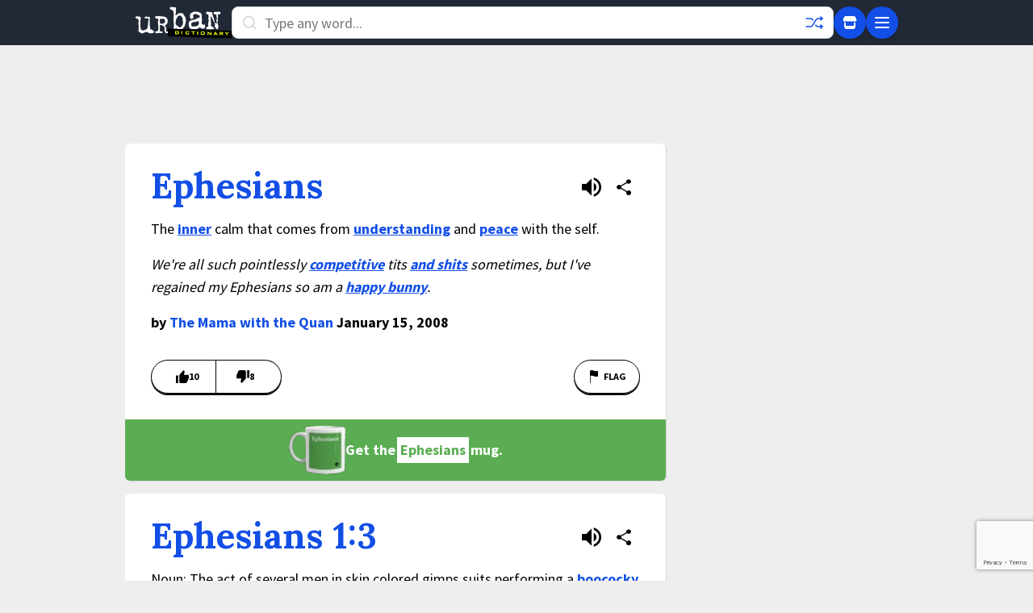

--- FILE ---
content_type: text/html; charset=utf-8
request_url: https://www.google.com/recaptcha/enterprise/anchor?ar=1&k=6Ld5tgYsAAAAAJbQ7kZJJ83v681QB5eCKA2rxyEP&co=aHR0cHM6Ly93d3cudXJiYW5kaWN0aW9uYXJ5LmNvbTo0NDM.&hl=en&v=PoyoqOPhxBO7pBk68S4YbpHZ&size=invisible&anchor-ms=20000&execute-ms=30000&cb=x0k40aeg0ms0
body_size: 50017
content:
<!DOCTYPE HTML><html dir="ltr" lang="en"><head><meta http-equiv="Content-Type" content="text/html; charset=UTF-8">
<meta http-equiv="X-UA-Compatible" content="IE=edge">
<title>reCAPTCHA</title>
<style type="text/css">
/* cyrillic-ext */
@font-face {
  font-family: 'Roboto';
  font-style: normal;
  font-weight: 400;
  font-stretch: 100%;
  src: url(//fonts.gstatic.com/s/roboto/v48/KFO7CnqEu92Fr1ME7kSn66aGLdTylUAMa3GUBHMdazTgWw.woff2) format('woff2');
  unicode-range: U+0460-052F, U+1C80-1C8A, U+20B4, U+2DE0-2DFF, U+A640-A69F, U+FE2E-FE2F;
}
/* cyrillic */
@font-face {
  font-family: 'Roboto';
  font-style: normal;
  font-weight: 400;
  font-stretch: 100%;
  src: url(//fonts.gstatic.com/s/roboto/v48/KFO7CnqEu92Fr1ME7kSn66aGLdTylUAMa3iUBHMdazTgWw.woff2) format('woff2');
  unicode-range: U+0301, U+0400-045F, U+0490-0491, U+04B0-04B1, U+2116;
}
/* greek-ext */
@font-face {
  font-family: 'Roboto';
  font-style: normal;
  font-weight: 400;
  font-stretch: 100%;
  src: url(//fonts.gstatic.com/s/roboto/v48/KFO7CnqEu92Fr1ME7kSn66aGLdTylUAMa3CUBHMdazTgWw.woff2) format('woff2');
  unicode-range: U+1F00-1FFF;
}
/* greek */
@font-face {
  font-family: 'Roboto';
  font-style: normal;
  font-weight: 400;
  font-stretch: 100%;
  src: url(//fonts.gstatic.com/s/roboto/v48/KFO7CnqEu92Fr1ME7kSn66aGLdTylUAMa3-UBHMdazTgWw.woff2) format('woff2');
  unicode-range: U+0370-0377, U+037A-037F, U+0384-038A, U+038C, U+038E-03A1, U+03A3-03FF;
}
/* math */
@font-face {
  font-family: 'Roboto';
  font-style: normal;
  font-weight: 400;
  font-stretch: 100%;
  src: url(//fonts.gstatic.com/s/roboto/v48/KFO7CnqEu92Fr1ME7kSn66aGLdTylUAMawCUBHMdazTgWw.woff2) format('woff2');
  unicode-range: U+0302-0303, U+0305, U+0307-0308, U+0310, U+0312, U+0315, U+031A, U+0326-0327, U+032C, U+032F-0330, U+0332-0333, U+0338, U+033A, U+0346, U+034D, U+0391-03A1, U+03A3-03A9, U+03B1-03C9, U+03D1, U+03D5-03D6, U+03F0-03F1, U+03F4-03F5, U+2016-2017, U+2034-2038, U+203C, U+2040, U+2043, U+2047, U+2050, U+2057, U+205F, U+2070-2071, U+2074-208E, U+2090-209C, U+20D0-20DC, U+20E1, U+20E5-20EF, U+2100-2112, U+2114-2115, U+2117-2121, U+2123-214F, U+2190, U+2192, U+2194-21AE, U+21B0-21E5, U+21F1-21F2, U+21F4-2211, U+2213-2214, U+2216-22FF, U+2308-230B, U+2310, U+2319, U+231C-2321, U+2336-237A, U+237C, U+2395, U+239B-23B7, U+23D0, U+23DC-23E1, U+2474-2475, U+25AF, U+25B3, U+25B7, U+25BD, U+25C1, U+25CA, U+25CC, U+25FB, U+266D-266F, U+27C0-27FF, U+2900-2AFF, U+2B0E-2B11, U+2B30-2B4C, U+2BFE, U+3030, U+FF5B, U+FF5D, U+1D400-1D7FF, U+1EE00-1EEFF;
}
/* symbols */
@font-face {
  font-family: 'Roboto';
  font-style: normal;
  font-weight: 400;
  font-stretch: 100%;
  src: url(//fonts.gstatic.com/s/roboto/v48/KFO7CnqEu92Fr1ME7kSn66aGLdTylUAMaxKUBHMdazTgWw.woff2) format('woff2');
  unicode-range: U+0001-000C, U+000E-001F, U+007F-009F, U+20DD-20E0, U+20E2-20E4, U+2150-218F, U+2190, U+2192, U+2194-2199, U+21AF, U+21E6-21F0, U+21F3, U+2218-2219, U+2299, U+22C4-22C6, U+2300-243F, U+2440-244A, U+2460-24FF, U+25A0-27BF, U+2800-28FF, U+2921-2922, U+2981, U+29BF, U+29EB, U+2B00-2BFF, U+4DC0-4DFF, U+FFF9-FFFB, U+10140-1018E, U+10190-1019C, U+101A0, U+101D0-101FD, U+102E0-102FB, U+10E60-10E7E, U+1D2C0-1D2D3, U+1D2E0-1D37F, U+1F000-1F0FF, U+1F100-1F1AD, U+1F1E6-1F1FF, U+1F30D-1F30F, U+1F315, U+1F31C, U+1F31E, U+1F320-1F32C, U+1F336, U+1F378, U+1F37D, U+1F382, U+1F393-1F39F, U+1F3A7-1F3A8, U+1F3AC-1F3AF, U+1F3C2, U+1F3C4-1F3C6, U+1F3CA-1F3CE, U+1F3D4-1F3E0, U+1F3ED, U+1F3F1-1F3F3, U+1F3F5-1F3F7, U+1F408, U+1F415, U+1F41F, U+1F426, U+1F43F, U+1F441-1F442, U+1F444, U+1F446-1F449, U+1F44C-1F44E, U+1F453, U+1F46A, U+1F47D, U+1F4A3, U+1F4B0, U+1F4B3, U+1F4B9, U+1F4BB, U+1F4BF, U+1F4C8-1F4CB, U+1F4D6, U+1F4DA, U+1F4DF, U+1F4E3-1F4E6, U+1F4EA-1F4ED, U+1F4F7, U+1F4F9-1F4FB, U+1F4FD-1F4FE, U+1F503, U+1F507-1F50B, U+1F50D, U+1F512-1F513, U+1F53E-1F54A, U+1F54F-1F5FA, U+1F610, U+1F650-1F67F, U+1F687, U+1F68D, U+1F691, U+1F694, U+1F698, U+1F6AD, U+1F6B2, U+1F6B9-1F6BA, U+1F6BC, U+1F6C6-1F6CF, U+1F6D3-1F6D7, U+1F6E0-1F6EA, U+1F6F0-1F6F3, U+1F6F7-1F6FC, U+1F700-1F7FF, U+1F800-1F80B, U+1F810-1F847, U+1F850-1F859, U+1F860-1F887, U+1F890-1F8AD, U+1F8B0-1F8BB, U+1F8C0-1F8C1, U+1F900-1F90B, U+1F93B, U+1F946, U+1F984, U+1F996, U+1F9E9, U+1FA00-1FA6F, U+1FA70-1FA7C, U+1FA80-1FA89, U+1FA8F-1FAC6, U+1FACE-1FADC, U+1FADF-1FAE9, U+1FAF0-1FAF8, U+1FB00-1FBFF;
}
/* vietnamese */
@font-face {
  font-family: 'Roboto';
  font-style: normal;
  font-weight: 400;
  font-stretch: 100%;
  src: url(//fonts.gstatic.com/s/roboto/v48/KFO7CnqEu92Fr1ME7kSn66aGLdTylUAMa3OUBHMdazTgWw.woff2) format('woff2');
  unicode-range: U+0102-0103, U+0110-0111, U+0128-0129, U+0168-0169, U+01A0-01A1, U+01AF-01B0, U+0300-0301, U+0303-0304, U+0308-0309, U+0323, U+0329, U+1EA0-1EF9, U+20AB;
}
/* latin-ext */
@font-face {
  font-family: 'Roboto';
  font-style: normal;
  font-weight: 400;
  font-stretch: 100%;
  src: url(//fonts.gstatic.com/s/roboto/v48/KFO7CnqEu92Fr1ME7kSn66aGLdTylUAMa3KUBHMdazTgWw.woff2) format('woff2');
  unicode-range: U+0100-02BA, U+02BD-02C5, U+02C7-02CC, U+02CE-02D7, U+02DD-02FF, U+0304, U+0308, U+0329, U+1D00-1DBF, U+1E00-1E9F, U+1EF2-1EFF, U+2020, U+20A0-20AB, U+20AD-20C0, U+2113, U+2C60-2C7F, U+A720-A7FF;
}
/* latin */
@font-face {
  font-family: 'Roboto';
  font-style: normal;
  font-weight: 400;
  font-stretch: 100%;
  src: url(//fonts.gstatic.com/s/roboto/v48/KFO7CnqEu92Fr1ME7kSn66aGLdTylUAMa3yUBHMdazQ.woff2) format('woff2');
  unicode-range: U+0000-00FF, U+0131, U+0152-0153, U+02BB-02BC, U+02C6, U+02DA, U+02DC, U+0304, U+0308, U+0329, U+2000-206F, U+20AC, U+2122, U+2191, U+2193, U+2212, U+2215, U+FEFF, U+FFFD;
}
/* cyrillic-ext */
@font-face {
  font-family: 'Roboto';
  font-style: normal;
  font-weight: 500;
  font-stretch: 100%;
  src: url(//fonts.gstatic.com/s/roboto/v48/KFO7CnqEu92Fr1ME7kSn66aGLdTylUAMa3GUBHMdazTgWw.woff2) format('woff2');
  unicode-range: U+0460-052F, U+1C80-1C8A, U+20B4, U+2DE0-2DFF, U+A640-A69F, U+FE2E-FE2F;
}
/* cyrillic */
@font-face {
  font-family: 'Roboto';
  font-style: normal;
  font-weight: 500;
  font-stretch: 100%;
  src: url(//fonts.gstatic.com/s/roboto/v48/KFO7CnqEu92Fr1ME7kSn66aGLdTylUAMa3iUBHMdazTgWw.woff2) format('woff2');
  unicode-range: U+0301, U+0400-045F, U+0490-0491, U+04B0-04B1, U+2116;
}
/* greek-ext */
@font-face {
  font-family: 'Roboto';
  font-style: normal;
  font-weight: 500;
  font-stretch: 100%;
  src: url(//fonts.gstatic.com/s/roboto/v48/KFO7CnqEu92Fr1ME7kSn66aGLdTylUAMa3CUBHMdazTgWw.woff2) format('woff2');
  unicode-range: U+1F00-1FFF;
}
/* greek */
@font-face {
  font-family: 'Roboto';
  font-style: normal;
  font-weight: 500;
  font-stretch: 100%;
  src: url(//fonts.gstatic.com/s/roboto/v48/KFO7CnqEu92Fr1ME7kSn66aGLdTylUAMa3-UBHMdazTgWw.woff2) format('woff2');
  unicode-range: U+0370-0377, U+037A-037F, U+0384-038A, U+038C, U+038E-03A1, U+03A3-03FF;
}
/* math */
@font-face {
  font-family: 'Roboto';
  font-style: normal;
  font-weight: 500;
  font-stretch: 100%;
  src: url(//fonts.gstatic.com/s/roboto/v48/KFO7CnqEu92Fr1ME7kSn66aGLdTylUAMawCUBHMdazTgWw.woff2) format('woff2');
  unicode-range: U+0302-0303, U+0305, U+0307-0308, U+0310, U+0312, U+0315, U+031A, U+0326-0327, U+032C, U+032F-0330, U+0332-0333, U+0338, U+033A, U+0346, U+034D, U+0391-03A1, U+03A3-03A9, U+03B1-03C9, U+03D1, U+03D5-03D6, U+03F0-03F1, U+03F4-03F5, U+2016-2017, U+2034-2038, U+203C, U+2040, U+2043, U+2047, U+2050, U+2057, U+205F, U+2070-2071, U+2074-208E, U+2090-209C, U+20D0-20DC, U+20E1, U+20E5-20EF, U+2100-2112, U+2114-2115, U+2117-2121, U+2123-214F, U+2190, U+2192, U+2194-21AE, U+21B0-21E5, U+21F1-21F2, U+21F4-2211, U+2213-2214, U+2216-22FF, U+2308-230B, U+2310, U+2319, U+231C-2321, U+2336-237A, U+237C, U+2395, U+239B-23B7, U+23D0, U+23DC-23E1, U+2474-2475, U+25AF, U+25B3, U+25B7, U+25BD, U+25C1, U+25CA, U+25CC, U+25FB, U+266D-266F, U+27C0-27FF, U+2900-2AFF, U+2B0E-2B11, U+2B30-2B4C, U+2BFE, U+3030, U+FF5B, U+FF5D, U+1D400-1D7FF, U+1EE00-1EEFF;
}
/* symbols */
@font-face {
  font-family: 'Roboto';
  font-style: normal;
  font-weight: 500;
  font-stretch: 100%;
  src: url(//fonts.gstatic.com/s/roboto/v48/KFO7CnqEu92Fr1ME7kSn66aGLdTylUAMaxKUBHMdazTgWw.woff2) format('woff2');
  unicode-range: U+0001-000C, U+000E-001F, U+007F-009F, U+20DD-20E0, U+20E2-20E4, U+2150-218F, U+2190, U+2192, U+2194-2199, U+21AF, U+21E6-21F0, U+21F3, U+2218-2219, U+2299, U+22C4-22C6, U+2300-243F, U+2440-244A, U+2460-24FF, U+25A0-27BF, U+2800-28FF, U+2921-2922, U+2981, U+29BF, U+29EB, U+2B00-2BFF, U+4DC0-4DFF, U+FFF9-FFFB, U+10140-1018E, U+10190-1019C, U+101A0, U+101D0-101FD, U+102E0-102FB, U+10E60-10E7E, U+1D2C0-1D2D3, U+1D2E0-1D37F, U+1F000-1F0FF, U+1F100-1F1AD, U+1F1E6-1F1FF, U+1F30D-1F30F, U+1F315, U+1F31C, U+1F31E, U+1F320-1F32C, U+1F336, U+1F378, U+1F37D, U+1F382, U+1F393-1F39F, U+1F3A7-1F3A8, U+1F3AC-1F3AF, U+1F3C2, U+1F3C4-1F3C6, U+1F3CA-1F3CE, U+1F3D4-1F3E0, U+1F3ED, U+1F3F1-1F3F3, U+1F3F5-1F3F7, U+1F408, U+1F415, U+1F41F, U+1F426, U+1F43F, U+1F441-1F442, U+1F444, U+1F446-1F449, U+1F44C-1F44E, U+1F453, U+1F46A, U+1F47D, U+1F4A3, U+1F4B0, U+1F4B3, U+1F4B9, U+1F4BB, U+1F4BF, U+1F4C8-1F4CB, U+1F4D6, U+1F4DA, U+1F4DF, U+1F4E3-1F4E6, U+1F4EA-1F4ED, U+1F4F7, U+1F4F9-1F4FB, U+1F4FD-1F4FE, U+1F503, U+1F507-1F50B, U+1F50D, U+1F512-1F513, U+1F53E-1F54A, U+1F54F-1F5FA, U+1F610, U+1F650-1F67F, U+1F687, U+1F68D, U+1F691, U+1F694, U+1F698, U+1F6AD, U+1F6B2, U+1F6B9-1F6BA, U+1F6BC, U+1F6C6-1F6CF, U+1F6D3-1F6D7, U+1F6E0-1F6EA, U+1F6F0-1F6F3, U+1F6F7-1F6FC, U+1F700-1F7FF, U+1F800-1F80B, U+1F810-1F847, U+1F850-1F859, U+1F860-1F887, U+1F890-1F8AD, U+1F8B0-1F8BB, U+1F8C0-1F8C1, U+1F900-1F90B, U+1F93B, U+1F946, U+1F984, U+1F996, U+1F9E9, U+1FA00-1FA6F, U+1FA70-1FA7C, U+1FA80-1FA89, U+1FA8F-1FAC6, U+1FACE-1FADC, U+1FADF-1FAE9, U+1FAF0-1FAF8, U+1FB00-1FBFF;
}
/* vietnamese */
@font-face {
  font-family: 'Roboto';
  font-style: normal;
  font-weight: 500;
  font-stretch: 100%;
  src: url(//fonts.gstatic.com/s/roboto/v48/KFO7CnqEu92Fr1ME7kSn66aGLdTylUAMa3OUBHMdazTgWw.woff2) format('woff2');
  unicode-range: U+0102-0103, U+0110-0111, U+0128-0129, U+0168-0169, U+01A0-01A1, U+01AF-01B0, U+0300-0301, U+0303-0304, U+0308-0309, U+0323, U+0329, U+1EA0-1EF9, U+20AB;
}
/* latin-ext */
@font-face {
  font-family: 'Roboto';
  font-style: normal;
  font-weight: 500;
  font-stretch: 100%;
  src: url(//fonts.gstatic.com/s/roboto/v48/KFO7CnqEu92Fr1ME7kSn66aGLdTylUAMa3KUBHMdazTgWw.woff2) format('woff2');
  unicode-range: U+0100-02BA, U+02BD-02C5, U+02C7-02CC, U+02CE-02D7, U+02DD-02FF, U+0304, U+0308, U+0329, U+1D00-1DBF, U+1E00-1E9F, U+1EF2-1EFF, U+2020, U+20A0-20AB, U+20AD-20C0, U+2113, U+2C60-2C7F, U+A720-A7FF;
}
/* latin */
@font-face {
  font-family: 'Roboto';
  font-style: normal;
  font-weight: 500;
  font-stretch: 100%;
  src: url(//fonts.gstatic.com/s/roboto/v48/KFO7CnqEu92Fr1ME7kSn66aGLdTylUAMa3yUBHMdazQ.woff2) format('woff2');
  unicode-range: U+0000-00FF, U+0131, U+0152-0153, U+02BB-02BC, U+02C6, U+02DA, U+02DC, U+0304, U+0308, U+0329, U+2000-206F, U+20AC, U+2122, U+2191, U+2193, U+2212, U+2215, U+FEFF, U+FFFD;
}
/* cyrillic-ext */
@font-face {
  font-family: 'Roboto';
  font-style: normal;
  font-weight: 900;
  font-stretch: 100%;
  src: url(//fonts.gstatic.com/s/roboto/v48/KFO7CnqEu92Fr1ME7kSn66aGLdTylUAMa3GUBHMdazTgWw.woff2) format('woff2');
  unicode-range: U+0460-052F, U+1C80-1C8A, U+20B4, U+2DE0-2DFF, U+A640-A69F, U+FE2E-FE2F;
}
/* cyrillic */
@font-face {
  font-family: 'Roboto';
  font-style: normal;
  font-weight: 900;
  font-stretch: 100%;
  src: url(//fonts.gstatic.com/s/roboto/v48/KFO7CnqEu92Fr1ME7kSn66aGLdTylUAMa3iUBHMdazTgWw.woff2) format('woff2');
  unicode-range: U+0301, U+0400-045F, U+0490-0491, U+04B0-04B1, U+2116;
}
/* greek-ext */
@font-face {
  font-family: 'Roboto';
  font-style: normal;
  font-weight: 900;
  font-stretch: 100%;
  src: url(//fonts.gstatic.com/s/roboto/v48/KFO7CnqEu92Fr1ME7kSn66aGLdTylUAMa3CUBHMdazTgWw.woff2) format('woff2');
  unicode-range: U+1F00-1FFF;
}
/* greek */
@font-face {
  font-family: 'Roboto';
  font-style: normal;
  font-weight: 900;
  font-stretch: 100%;
  src: url(//fonts.gstatic.com/s/roboto/v48/KFO7CnqEu92Fr1ME7kSn66aGLdTylUAMa3-UBHMdazTgWw.woff2) format('woff2');
  unicode-range: U+0370-0377, U+037A-037F, U+0384-038A, U+038C, U+038E-03A1, U+03A3-03FF;
}
/* math */
@font-face {
  font-family: 'Roboto';
  font-style: normal;
  font-weight: 900;
  font-stretch: 100%;
  src: url(//fonts.gstatic.com/s/roboto/v48/KFO7CnqEu92Fr1ME7kSn66aGLdTylUAMawCUBHMdazTgWw.woff2) format('woff2');
  unicode-range: U+0302-0303, U+0305, U+0307-0308, U+0310, U+0312, U+0315, U+031A, U+0326-0327, U+032C, U+032F-0330, U+0332-0333, U+0338, U+033A, U+0346, U+034D, U+0391-03A1, U+03A3-03A9, U+03B1-03C9, U+03D1, U+03D5-03D6, U+03F0-03F1, U+03F4-03F5, U+2016-2017, U+2034-2038, U+203C, U+2040, U+2043, U+2047, U+2050, U+2057, U+205F, U+2070-2071, U+2074-208E, U+2090-209C, U+20D0-20DC, U+20E1, U+20E5-20EF, U+2100-2112, U+2114-2115, U+2117-2121, U+2123-214F, U+2190, U+2192, U+2194-21AE, U+21B0-21E5, U+21F1-21F2, U+21F4-2211, U+2213-2214, U+2216-22FF, U+2308-230B, U+2310, U+2319, U+231C-2321, U+2336-237A, U+237C, U+2395, U+239B-23B7, U+23D0, U+23DC-23E1, U+2474-2475, U+25AF, U+25B3, U+25B7, U+25BD, U+25C1, U+25CA, U+25CC, U+25FB, U+266D-266F, U+27C0-27FF, U+2900-2AFF, U+2B0E-2B11, U+2B30-2B4C, U+2BFE, U+3030, U+FF5B, U+FF5D, U+1D400-1D7FF, U+1EE00-1EEFF;
}
/* symbols */
@font-face {
  font-family: 'Roboto';
  font-style: normal;
  font-weight: 900;
  font-stretch: 100%;
  src: url(//fonts.gstatic.com/s/roboto/v48/KFO7CnqEu92Fr1ME7kSn66aGLdTylUAMaxKUBHMdazTgWw.woff2) format('woff2');
  unicode-range: U+0001-000C, U+000E-001F, U+007F-009F, U+20DD-20E0, U+20E2-20E4, U+2150-218F, U+2190, U+2192, U+2194-2199, U+21AF, U+21E6-21F0, U+21F3, U+2218-2219, U+2299, U+22C4-22C6, U+2300-243F, U+2440-244A, U+2460-24FF, U+25A0-27BF, U+2800-28FF, U+2921-2922, U+2981, U+29BF, U+29EB, U+2B00-2BFF, U+4DC0-4DFF, U+FFF9-FFFB, U+10140-1018E, U+10190-1019C, U+101A0, U+101D0-101FD, U+102E0-102FB, U+10E60-10E7E, U+1D2C0-1D2D3, U+1D2E0-1D37F, U+1F000-1F0FF, U+1F100-1F1AD, U+1F1E6-1F1FF, U+1F30D-1F30F, U+1F315, U+1F31C, U+1F31E, U+1F320-1F32C, U+1F336, U+1F378, U+1F37D, U+1F382, U+1F393-1F39F, U+1F3A7-1F3A8, U+1F3AC-1F3AF, U+1F3C2, U+1F3C4-1F3C6, U+1F3CA-1F3CE, U+1F3D4-1F3E0, U+1F3ED, U+1F3F1-1F3F3, U+1F3F5-1F3F7, U+1F408, U+1F415, U+1F41F, U+1F426, U+1F43F, U+1F441-1F442, U+1F444, U+1F446-1F449, U+1F44C-1F44E, U+1F453, U+1F46A, U+1F47D, U+1F4A3, U+1F4B0, U+1F4B3, U+1F4B9, U+1F4BB, U+1F4BF, U+1F4C8-1F4CB, U+1F4D6, U+1F4DA, U+1F4DF, U+1F4E3-1F4E6, U+1F4EA-1F4ED, U+1F4F7, U+1F4F9-1F4FB, U+1F4FD-1F4FE, U+1F503, U+1F507-1F50B, U+1F50D, U+1F512-1F513, U+1F53E-1F54A, U+1F54F-1F5FA, U+1F610, U+1F650-1F67F, U+1F687, U+1F68D, U+1F691, U+1F694, U+1F698, U+1F6AD, U+1F6B2, U+1F6B9-1F6BA, U+1F6BC, U+1F6C6-1F6CF, U+1F6D3-1F6D7, U+1F6E0-1F6EA, U+1F6F0-1F6F3, U+1F6F7-1F6FC, U+1F700-1F7FF, U+1F800-1F80B, U+1F810-1F847, U+1F850-1F859, U+1F860-1F887, U+1F890-1F8AD, U+1F8B0-1F8BB, U+1F8C0-1F8C1, U+1F900-1F90B, U+1F93B, U+1F946, U+1F984, U+1F996, U+1F9E9, U+1FA00-1FA6F, U+1FA70-1FA7C, U+1FA80-1FA89, U+1FA8F-1FAC6, U+1FACE-1FADC, U+1FADF-1FAE9, U+1FAF0-1FAF8, U+1FB00-1FBFF;
}
/* vietnamese */
@font-face {
  font-family: 'Roboto';
  font-style: normal;
  font-weight: 900;
  font-stretch: 100%;
  src: url(//fonts.gstatic.com/s/roboto/v48/KFO7CnqEu92Fr1ME7kSn66aGLdTylUAMa3OUBHMdazTgWw.woff2) format('woff2');
  unicode-range: U+0102-0103, U+0110-0111, U+0128-0129, U+0168-0169, U+01A0-01A1, U+01AF-01B0, U+0300-0301, U+0303-0304, U+0308-0309, U+0323, U+0329, U+1EA0-1EF9, U+20AB;
}
/* latin-ext */
@font-face {
  font-family: 'Roboto';
  font-style: normal;
  font-weight: 900;
  font-stretch: 100%;
  src: url(//fonts.gstatic.com/s/roboto/v48/KFO7CnqEu92Fr1ME7kSn66aGLdTylUAMa3KUBHMdazTgWw.woff2) format('woff2');
  unicode-range: U+0100-02BA, U+02BD-02C5, U+02C7-02CC, U+02CE-02D7, U+02DD-02FF, U+0304, U+0308, U+0329, U+1D00-1DBF, U+1E00-1E9F, U+1EF2-1EFF, U+2020, U+20A0-20AB, U+20AD-20C0, U+2113, U+2C60-2C7F, U+A720-A7FF;
}
/* latin */
@font-face {
  font-family: 'Roboto';
  font-style: normal;
  font-weight: 900;
  font-stretch: 100%;
  src: url(//fonts.gstatic.com/s/roboto/v48/KFO7CnqEu92Fr1ME7kSn66aGLdTylUAMa3yUBHMdazQ.woff2) format('woff2');
  unicode-range: U+0000-00FF, U+0131, U+0152-0153, U+02BB-02BC, U+02C6, U+02DA, U+02DC, U+0304, U+0308, U+0329, U+2000-206F, U+20AC, U+2122, U+2191, U+2193, U+2212, U+2215, U+FEFF, U+FFFD;
}

</style>
<link rel="stylesheet" type="text/css" href="https://www.gstatic.com/recaptcha/releases/PoyoqOPhxBO7pBk68S4YbpHZ/styles__ltr.css">
<script nonce="bp4ieU007Dc872UjDiNp3A" type="text/javascript">window['__recaptcha_api'] = 'https://www.google.com/recaptcha/enterprise/';</script>
<script type="text/javascript" src="https://www.gstatic.com/recaptcha/releases/PoyoqOPhxBO7pBk68S4YbpHZ/recaptcha__en.js" nonce="bp4ieU007Dc872UjDiNp3A">
      
    </script></head>
<body><div id="rc-anchor-alert" class="rc-anchor-alert"></div>
<input type="hidden" id="recaptcha-token" value="[base64]">
<script type="text/javascript" nonce="bp4ieU007Dc872UjDiNp3A">
      recaptcha.anchor.Main.init("[\x22ainput\x22,[\x22bgdata\x22,\x22\x22,\[base64]/[base64]/[base64]/ZyhXLGgpOnEoW04sMjEsbF0sVywwKSxoKSxmYWxzZSxmYWxzZSl9Y2F0Y2goayl7RygzNTgsVyk/[base64]/[base64]/[base64]/[base64]/[base64]/[base64]/[base64]/bmV3IEJbT10oRFswXSk6dz09Mj9uZXcgQltPXShEWzBdLERbMV0pOnc9PTM/bmV3IEJbT10oRFswXSxEWzFdLERbMl0pOnc9PTQ/[base64]/[base64]/[base64]/[base64]/[base64]\\u003d\x22,\[base64]\\u003d\x22,\x22I2BeHsOKMFHCkMKOwrTCvcO0YMKzwo7DhWPDtMKWwqPDp1lmw4rCoMKfIsOeFMOyRHRLLMK3YzVhNijCjGttw6BWGxlwBsOsw5/Dj0rDpUTDmMOpBsOWaMOJwoPCpMK9wpTCjjcAw5Juw60lc2kMwrbDm8K1J0YNRMONwopmX8K3woPCoz7DhsKmNsKnaMKydcKFScKVw6xzwqJdw6s7w74KwoIVaTHDuTPCk35+w649w54NIj/CmsKWwpzCvsOyKEDDuQvDrcKrwqjCuhlxw6rDicKZJcKNSMOgwpjDtWNEwqPCuAfDiMOcwoTCncKDIMKiMjYRw4DClFtGwpgZwqNIK2J8WGPDgMOVwoBRRwpFw7/CqDHDlCDDgSwoLkVIIxABwr9qw5fCusO1wqnCj8K7RsO7w4cVwoM7wqERwovDpsOZwpzDmcKFLsKZLR8lX1F+T8OUw4p7w6Miwr0kwqDCgwMKfFJZacKbD8KSbkzCjMOgVH50woXCv8OXwqLCoX/DhWfCucOvwovCtMKqw50vwp3DmsOqw4rCvgpSKMKewpHDs8K/w5IUZsOpw5PCo8O0wpAtK8OJAizCi0EiwqzCtcO1PEvDqDNGw6xLejpMR2bClMOUYRcTw4dTwo04YA5pekUTw5bDsMKMwoJhwpYpFUEfccKoGAh8DcKXwoPCgcKAVsOoccONw4TCpMKlKsOFAsKuw4I/wqowwovClsK3w6oAwqp6w5DDv8KdM8KPfsKlRzjDu8K5w7AhN2HCssOAOHPDvzbDiUbCuXwHSy/CpyrDqXddG0hpR8O9QMObw4JQOXXCqyBCF8KyTQJEwqsjw6jDqsKoFsKEwqzCosKLw4diw6hLAcKCJ23Ds8OcQcOcw4rDnxnCqMORwqMyOcOxCjrCvMO/PmhPOcOyw6rCoDjDncOUJlA8wpfDgnjCq8OYwoHDtcOrcTbDmcKzwrDCkU/CpFIiw7TDr8Knwq4sw40awo7CsMK9wrbDjWPDhMKdwrnDu2x1wol3w6Elw4jDnsKfTsK9w5E0LMO1QcKqXBzCqMKMwqQAw6nClTPCtzQiVh/CkAUFwqPDtA01UinCgSDCgcONWMKfwrMufBLDvcKTKmYAw67Cv8O6w6nCgMKkcMONwo9cOGfCncONYEAWw6rCinzCi8Kjw7zDh1jDl2HCpMKVVENWH8KJw6IMMlTDrcKdwqA/[base64]/PMKrwo7Dr8Onw4QlaMODwpovw6jCtilIwqoKw64pwo17VRPCmyB9w4k8VsOcZsKcdcKgw5NkLsKcRcKxw6rCpcO/acK7w7TCjxI/WDbCq2rDtiDCosKwwrN3woEPwrEvI8KHwppKw6ZREWTCp8OVwpXCnsOKwofDvsOUwq3DqUTCp8Kkw4Zkw4g2w5HDvnTCgQ/DkzgQY8OTw4tpwrXCjEbCuDPCtyMHAG7DqWDDjFQHw6M0QFrCh8Kvw7bDvMODwpBFOcOKdMOHIMObeMKTwqxnw6VqEsO4woAzwrfDhkokPsOvd8OOIsKAETPCoMKoBxnCqsKLwoLDvmzCo0UYa8OYwqLCsxowWS5VwoLClsO8wo4Ww7tDwqvClRVow7nDtcOdwoA3MG/DoMKVJWhdKn3CocKbw68Bw5tBIcK8Y1DCnGATZcKew5HDomNQOGYkw43CmzEpwqtyw5nCqV7DrG1TJ8Ksf3DCucKGwqkaYTnCpRHClRISwpfDscK6f8OJw4xXw73Ch8KkN1ItXcOnwrHCq8K7ScOqcTTDsXU/K8Kiw7DCiyBjw5Eswp8uSVDDkcOyChLCpnB4ccOfw6xfbFbCk3rDgcKew6fDjEjCuMKRw4pQwrvCnAZ0I30ZJmcww548w7DCuR7CklnDikB/w4JlJnASIBjDmMOHOcOxw6BUUQdJYRbDncKmYUpmQ3xybMOKdcKbLitJAwzCsMOOQMKjMXFGYw9QewsBwr/Dtz1nK8KTwqHCrw3CuigHw5ofw7YFGng+w7vDhnbCiFXDgsKJw49Dw5Ywc8OXw7sFwrXCusK3IkjChcOUcsKrasKPw4TCuMK0w4XDniTCsjsDDkTCvw9hWFTCg8Kiwo0pwrjDlcKxwqPDpAs5wrA/CQPDuA98w4HDh2DDikV7wp/[base64]/CnsOtwrvCoG/DnsO4w7bCiMKyTmNyazzCtBLCoMKvJTbDhm/DgSDDpsOvw594wr5ew4zCvsKUwoLCrsKNckbDtsKmw651KSoMwq09FMO1E8KLDsK7wqB7wpnDosOuw61+RMKiworDly0NwoTDpcOqdsKMwqgrSsOdQcKCIcOfS8Opw6zDnXzDj8KoG8K3Vz/CtCnDpXoAwq9Dw63CrlnCt3bCnMKxXcOffj3DncOVH8KTXMOUPSrCjsORwpPDmGF5KMOTNcOzw6HDsDPDscO/wrvCs8K1bcKJw7HClcOaw4TDsxAlPsKlXcO3KD48esOsehzDmx3DscKkd8OKYcKJwrvDk8K4CHbDicKMwqjCmGJcwqjCvxMUYMOOHBNjwrTCrTjDu8KPwqbDuMO4w617LsO/[base64]/[base64]/CqcOgGMK3F8O4w4QKw5g1wr/CpgNNesOawokDBsOaw5LCs8OqEcKrfTfCtsK+DyzCnsOuOMOtw4rCiGTDgMOOwo7Dph/DgCzCi0zCtAQXwqgiw6AWd8OewoM1WC5/wo7Dgi/DscOpTcKtWlTDrsK+w6vCnmYewoEHeMOpwrcdwoZcasKIBcO6w5F3LnFAFsOhw5xJbcKEw5jCgsO+NcK/BcOiwrbCmk13HyIKw7VxaX7Dux7DvHF6wozDvE56e8OGwprDt8OPwp9jw5/CnxIBOMOeDMK/wr51wq/Dj8OZwoPDoMKjw57CvcOsX2PDjl9+JcOGQA4kbsOJIsKRwqbDm8KyfgnCt1LDggHCmhhkwohPwowrI8ORw6rDlGEIY21fw540HBhDw5TCqG9ww70Fw5Yqwr5wK8OoWF4JwpLDt3/Ci8OtwrTCi8KKwpxXLhTCswMZw5HCtcKxwr8WwphEwqbCpX/Dm2HChMOlR8KPwq4LehwvJMOFfcOJMxBpIiBAX8OnScOqXsOxwoYHKiItwqXCj8O/[base64]/SAjDvcOfNcOUwr0ZHgw0wrfChEXDtAHCmMORXRHCpHlrwotLLMKPwrwew59sbcKhHcOfKztEPy8Twp88w4zDl0PDhncIwrjCqMKPSFxndMOawpLCt3caw5QXYMO8w7vCosK1wrXDrE/Cs0EYJAMDBMKaKMKnPcKTXcK4w7JRw7kLw5AwX8O5w5VPHsOMfldxWsKiwpIKw5XDhlEgf3xTw7Vbw6rCmSgIw4LDt8KebnAaXsOiQmXDsy/DssK+eMOOcGjDkG7DmcKyQsKzw7xCwpjCv8OVCGjDrsKtck5lw75qYgTCrk/DigTCg0bCj1U2w6k2w4AJw7hzwqghw7vCscO1SMOgTcKLwoTCtMOgwq9zIMOgHgDCscKgw6jCucONwqcZPGTCplbCr8O9GhsYw6fDqMKkFQ/ClgvCtARxw6HDuMOcWE8Tbk08w5sBw6LDsikEw6l0csKIwqA9w58fw6XCnCBuwr9MwoPDihRLMcKFCcOfBUDDqVpXcsOLwqR4wrjCoglIwqZ4wpMafcKbw6tkwofCoMKFwo4eY3vCvkvCh8OtZ1bCmMOsGV/Cv8KHwrQ7U0UPECJHw5YoRcKJQ2xUMCkqKsOrdsKQw4sQMhfCmzJFw5QJw4MHwrTCi27Cu8OGblskH8OgFllYPEvDvwlyKsKNw5sYY8K0ZkvCohkWBlXDo8O6w5bDgMK8w4rDqW3Ci8ONFh/DhsOzw4LDocOJw5d5CAQSw64ZP8ODwoxiw7EDNsKZKzvDhMK/w4jDoMKYwqDDujBWwpoJFMOiw43DgSrDlsO3CcOvwp9Aw4Ynw7p5wo8bY3PDi0Qnw48rScO6wpFmMMKebMOHLh1uw7LDmw7ClXzCgXbDqz/[base64]/DvVQCw5pRw4TDuDXCn3cUB8K9QHvDk8KNWFbDtAokccKVw4PCksKjVcKeZ3Nsw5B7GsKIw7jCocKvw77CvsKPXD89wrfCoHN+FsKww6/CmQESFSzDhMKywqEUw5LCm0FgGcK5wpDCjBfDjhRqwqzDk8Onw57ClcOMwqFxIMOKQmJJSMOnD3pxGCVAw4rDrR1DwqAXwoVRw5bCnwhQwp3Csx0rwrxfwrxlfgDCl8Kvwp1Cw5B8G0Jsw4B7w43CqcKdJShjVV/[base64]/VUrCrGXDg1pLwqbCucO0wqPCvy/[base64]/Dh8OAClprwp7CqkwcEcKdeMOpwqDCssOvw6fDmErCuMKDdWEkw4jDnArCu2/Dnm/DqcK9wrsGwoTCvcOHwolXaBxeAsObYFMOwpDChQx2QzdUasONacOQwr/[base64]/URcTw4gwCSLDu8KNwqMqFsOZw7zCn8OnVirDkMOsw7fCszjDisOkw7sZw6kSZ17CuMKtZcOsQSvCs8K/KX3CssOfwrloEDYHw6R3M0wqU8O4wqEiwp/Cq8OvwqZyeSzDnHgiw4oLw5IEw5daw7lMw4bDv8O+w7ADJMK8NxbCn8KSwo4/w5rCnVTCn8K/wqR/AjVHw4nCgcOow4RxO21Iw4nCoiTCnMOJeMOZw4HCl3sIwqt8w4FAwq7CosKywqZUR0HCk23DkwDCmMKFU8KfwoAYw47DpcOTF1vCrmDCiGrCk1nCjMOVUsOnRMOhdE7DksKVw4vCmsOyZsKqw7jDmcOeUMKIBMOnJ8OPw7ZOScOHGsK+w67ClsK7wowwwrZ2wpAPw54/wqjDisKcw7bCssKnTi8MZA1AQBBpw4Esw7jDt8OLw5/DmlzCocOVXy4dwrpRL28Dw4lXRGLDvCnCsw8Ywolcw5stwoV4w6smwqfClScgccOUw4jDuXxSwo3CrjbDo8OII8Onw7DDjMK4woPDqMOpw5fCoxjCil5Xw4rCuXQrCsK4w457w5XCqxbCqcO1YsKNwq3ClcO/LMK1wq1dMhTDv8OwKTxkOW9FEG9AN33DmsO7Bmwfw44cwrgpOUQ4wqTDscKaaw5tf8KGGW9rQAQLU8OhdsOWL8KUKsKnwqAJw6R/wrU1wos2w68IQDEzF1dgwr8yWjfDtsOVw4FhwpjCqV7DnyLDucOkw5jCmXLCsMOvZcKQw54RwqPClFM4FhcZH8K4KCIJF8OGKMKdZEbCrwnDgsKJHCxKw4w2w41RwqbDqcOjeFwtZcKiw6vCszTDmTvCtcK+wofDn2R1SzQKwodhw4zCmW/DmQTCjRpJwqDChxHDu0rCoSfDusKnw6N7w6QaK1fDmsKlwqo2w7c/PMKCw47DgcOUwpLClClEwpnCusK8AsKNwq3DncO0w5tFw4zCu8K3w6UQwoXCn8OhwrlYw5XCrXA9w7vCjcKVw5RUwoEpw6k+cMOhYwjDuEjDgcKRw5ohwrXDocObbGPCg8OhwpLCknU7BsKuw5wuwq/ClsKIKsKqCT3DhnDCjB7DuVkJI8K5agzCt8KPwoFXwpIBM8OEwoXCjQzDn8OmB27Ct0AcBsOnXMKZNEDCoQTDtlDDnlpiUsOTwqbCqRJIDnx/[base64]/[base64]/CtARBwr02wq7Co8KCw4dAP8ONwpYjfRzCn8O2w6N/[base64]/Ds3/Ct8KAw4Ajw4vDkWt2GcOdw5oIw6PCvzXDuCHDjsOow4rChyjClMOhwr/DpG7DisOUwojCkcKRwqbDplwvA8OLw4cFwqTDpMODX3DCo8ODSyDDvwHDhhYNwo3DtRLDkCzDq8K0KkjDlcKSw6EzacK3TicZBCDDjHoNwqRhKhjDpkLDocOLw6AowpxGw6xmGsO/woVnLsKEwpUgdTMWw7rDicK7KsOmQwITwrBEfMKMw6FYOA1Rw5fDisOew781C0XCusOcFcO5wrnCgMOfw6LDuWLCm8KCBnnDhBfCmzPDmDEwdcKkwrXCqm3CjyJCHAfDmiFqwpTDi8OUfGsfwpIKwokqwpXCvMKKw408w6Ecwo/DvsO4OsOMAMKoH8KfwrvCv8Kwwo08XsO7RmNww4HCuMKAZVAgBmJWeEpgwqbClVMxPgoES0fChTHDkxTCkHYJwrTDkjYJwpTCiCTCh8OIw58YcFAQHMKjBUDDhsKqwoUZIFHChlwzwp/DgsO4BcKuIhDCiVIZw5s6w5V9aMOoeMOkw4vCq8KQwpBjETwEQXnDlTLDjQ7Dh8OHw5kMYMKvwojDsVwpE0DDvVzDpMKFw7vDkB4yw4fCu8OcEcOwLhgmw4/[base64]/DuMOZUMKeTkfDvcKDw6Q0w5Mmw6bCpMOCwqpTYU04QsKCw7U3OcOpwrk5wrtbwqxhCMKKfFfCp8OwIMKfWsOTfjbDo8OPwr7CqsONHWYEw4zCrzoHJ1zDmQjDrncKw7DDoHTDkFd/LHTCqhZMwqbDtMOkw4TDkHUgw7vDpcOsw6HDqSs3F8Oww7lHwqcxOsKeeVvCmsOxHMOgLQfDjMOWwoMAwqRZfsKHwq7CoyQAw7PDt8OjdyzDsiIdw4kUw6XDm8ORw4IQwq7CgFlOw6sWw4kfSnjCkcOvKcOAOsO8H8KGeMK8BmYjYhBbEH3CpMK8wo3Cq1NTw6M8w4/[base64]/aVbDrHwbw7QnG2zCtMO8bm5TaEfDk8OzTyfCmiTDogMnbQxVw7/DpGPDgl9IwqPDhywxwp0bwo05B8Ogw7l8DUjCucKEw6J4GiEwNMOHwrfDtWBXPTvDlwjCmcOBwr5zw4jDiTHCj8OrCMORwrXCusOfw6Qew61cw7rDnsOmwptIwqdEwqTCqMOOHMOif8KhbmkUJcONw4/CsMKUEsKUw47DiHLDpMKXQC7CisO5TR1vwrlxXsOIQcO3DcKEPsKYw7/[base64]/Ck21yw51cH33DgcK5S052Qnomw6/Dp8OkQxrCvh9Dw6p6wqbCtsOCWcKsdMKUw7hkw7RPKsOkwoXCsMKmTzDCp3vDkDU5woPCoDhXN8K5aSJRHXVPwoXCm8KsJ2sNQRLCqMO2wp1Sw5TCpcOVfMOZdsK1w4vClV8dNEPDpTkXwqRsw6XDk8OrQS9xwq3ChGFEw47ClMOKAcOASMKDYiR9wq7Dgy/CtlbCn2B8d8KTw7NaW3IKwpN4cS3CriE/WMKqwpDCmjFnwpTCnhPDlcO5wq/CmzzDh8K5Y8OXw7XDonDCkMO+wrXCunrCkxlDwo5mwpE7PnXCgcKiw5PDvsOlDcOaEjfDj8OQWSslw5w2QzTDijfCn1cIFcOlaVHDpnfClcKxwrnDhcKyTG4/wpLDscKHwoMNwrw4w7TDqB3Cv8Khw49/w7piw7ViwodwOcKWSUDDp8Ohw7PDo8KbIcK9w43CvHQqUcK7L1/CuiJ+BsKle8O+w7BXdkp5wrErwrzCrcOsb1XDksKma8KgGsO4wofCmgZMBMKFw7BxTUPCgCHDv2zDv8Kaw5h2Ik/[base64]/RcKQW8ORw5kcwrDDmsOuN8KMwrNICMKJQHDDhjF7wonCm8Okw6oow7DCmsK/wpghecKxZ8KeMMKxdcOxJyHDnwEaw6FGwqHDkRZGwrfClcKFwr/DtDMtesO9w4U6XF4lw7FOw6MSD8KcbMKEw7HDmx4RasKNFGzCqjsSw4tUYG/Cp8KBw6szwo/CkMKSAFUnwq5AMzFlwrYNYcOzw4RidMO6w5bCsBw1w4bCssOjw4RnYCxtJsO3XR5NwqRDEsKiw6zCu8K2w64VwpfDh3Fowp5cwpkTQz8HMsOYC13DvwLCjMOIw5chw5p0wpd9eXVQNMKQDCfDucKER8O3LUNwTx/DlmJEwpfClVoMPMKAwoN8woRgwp46w5IVJE0mKcKmb8Kjw6ZtwqJyw7rDtMKNH8KSwpBIJRYVUcObwq1hVTo4dzwjwrnDr8OoPMKME8O8Fg7CqSPCnsOAAcKqLENnw5XDgMO+XcKiwqsyM8K4KG3CtcOZw4bCiGbCoGdww4nCssO9w4AMWlVpE8KRFRfCij/CnVsDworDtMOow5fDnz/[base64]/[base64]/Dg1RLK8KKw53CscOBTsK3R8K3wrzCpXnDijrDqybCpyTDmcO/GTEUwpRfwrLDucKaPizDv2fCjXgMw4XDqcONKcKVwqZHw5giw53DhsOLV8OWVXLCmsKgwo3DqifDuDHCq8KCwogzIsOKbw4EWsK3K8KYN8K7NWg/HcKqw4EcEn3CqMK2ecOjw6kpwpo+TyRWw69Lw4nDlcKTV8Kpw48QwqHDh8O9w5LCj04JBcK3w7bDuXHDicOrw7I9wrxbwr/CvcOUw7zCkxl5w65Xw4Zbw77CjkHCg3RpG3B9KcOUwqUnBcK9w6rDin7CtsKZw71JfcK4a1jCkcKTLWcadQc1woV6wpRAa2HDjsOrf1XDhcKOMwQQwpNyOMOBw6XCknrCjFTClgnDlMKYwp3DvsOiQMKBV07DsHZpw7NNd8OOw7g/[base64]/w7fCuDhJw4UQwqnDlMKjG8K9KcKpWUpXw4dmwqTCnMKxZ8KzDDZXPsOJQWbDm3bCqnrCt8KlM8KGw4sCY8KKw7vCiBstwpvChMKnNMO/wovDpgDDrEMEwpA3wphiwo1Lwo5DwqJ8cMOpe8KHwqfCvMOsAsKEZBrDii1oAcOxwrHDmMOHw5JUfcOOI8OKwobDtsOjQjRCwrbDlwrDrsKAPMO2w5fCuBTCthIrZ8O/IHxfIsOmw6xIw78BwoPCsMOpEwlyw7TCrgXDjcKRSWRbw5XCsRjCjcOxwrDDm2HChFwfXUrDmAgyFcO1woPCixXDo8OoEXvCrSNxDXJybsKWXk/CssObwqpIwol+w4NdBcKnwqDDn8OvwqfDr3TChl85eMK5PsOGNn7ClMOTbgYndsOdQntNM27Dk8KXwpfDpHnClMKpw5QKw5A0wpUMwrFqYXjChsO/[base64]/DtUvClMOiw74uwrx1w7DDiHVVNHDDnSnCuXJbDwgZSsKZwq5zV8KFwpPCu8KIPMOWwo/[base64]/DmcOjXsONfMOuOMKmeRY1InlFwpHDhMOeBGk5w7DDh2vDvcO5w7fDi1PCp0Ubw45Bwr8kL8KkwrTDsl4SwqDDr0nCncKYLMOGw6QDFcKfEAY9E8Ksw4o5wrXDoTPDhMOPw4HDocKgwrERw6XCtFTDvMKcPMKyw4fCo8Omw4fDsHHCjwB/UUjDqhsKw4NLw6TCjzzCjcKmw4zDhGYjH8K/wonDqcKEGcOpwr8vw5TDtcOtw7vDisOAwonDr8OOLgITRjwyw4dIM8OoAMK9WCxycjkWw7LDuMOSwp9Tw6rDr3Uvw4odwr/CnBvClQNMw4vDhErCrsKBXiB5XBjCmMKRf8KkwrIRb8O5w7PCuzzDisO2L8OkQyfCl1BZwrDCth/DjjAmbsONworDkSbDpcO0AcKyKVBHTMK1w64pIHHDmn/ChCkyZcKaTsOswrXDvX/DrMO7cmDDjiDDmlBnSMKBwpvCvgnChBbCkmLDn1DDokHCtRl0CjvCh8KvJsO2wpjCkMOjRzw+woXDmsOawrMcWg0zE8KIwoZBd8Obw6w9w7TDvMO6BDxdw6bCswUHwrvDqVtHw5Asw4RCMEDCt8OSwqXCicKTCHLCvVvCm8OOZsKtwqU4a2/DtgzDhhMyIcOew4h1TMKTNgjCgn/DrxlJw7xDIhbDrMKFwq4uw6HDrW3DiXtTPwVaEsOhRiYiw4N8E8O6w5RkwpF1ewppw6wMw4HCg8OoY8Odw6bCli7Djlh5eALCscKyNWhBw6/CkCrCrMK5wpoLUyrDhsO3FznCscOkRkUhccKUSMO/w6sXZFzDscOcw6PDuzHDssKrYcKHSsKuf8OmWTYgBsKswqHDsVV3wqYVAU7DghrDq27CgsO5Ulcmw47ClsOywqDCh8K7w6cgwoFow4w/w4sywqhHwoXCjsK4w6c+w4VncUrDiMKwwp0Uw7Biw6d/YsKzBcOjwrvCj8OPw6ZiDmHDrMOrw6zCpHnDlcKkw7PCi8OMwoAUU8OVF8KHbcOiVMKMwq0qTsOqVhYBw6vDhAwQw6J9w73Dsz7CkcOUUcOyMCTDtsKnw5DDii96wq03ZSQDwpEBVMKzYcOLw7prfAtEw5IbIV/CmhBqY8OaDAtvSsOiw5XDt1oWUcK7acOaEcOaLyjDikrDmcOBwqHCiMK0wrfCocOeSMKYwoIITcKhw4B5wrjCjgcWwrVww67DpTzDtWENNcOXEMOKfA9VwqE8YsK+IsOvWARVNC3DgRPDjhfDgC/DsMK5YMOJwpLDpD5nwo0tW8KpAQ/CgsOFw5pYOWVEw5Qiw6xIRMO1wo0xDGHDiDsjwqE1wqs+TTs2w7jClcOfVnTCuwvCj8KgWsKhP8KlPwJlX8Kpw67CncKowplGRsKcw6tlDzABWivDjsKXwop0wq8TEMKww7NfIxdbOivDjDtSw5fCtMKxw5/Cg2dlw5gcVxXDk8KjLkR4wpPCgMKDWwxRMX7Dk8Oow54kw4nDusK/LFUjwoFieMOsTsK3UBfCswgKw7ZdwqjDnsKwP8KcahoSw7/Cn2l2wqHDqcO7wovCg2gqZRXCjcKgw5dQAXhUHMKiFwZ1w5lxwocUYF3DvcOkMsO4wqFqw4pbwqEjw4xEwo0yw7bCsVXCjEkLMsOsKT8YacOWK8OKAyXCnjQTCE1VJy4tEMKuwr9Bw70mwrvDssORL8K/[base64]/[base64]/Dn8Ohw4/DjsK4eMOpwo7DvxxTw6VtKcKNw4rDh350YH3DmR5Tw5rCqMKdVsO7w7rDnMKWMcKaw7RuU8OsdcKMH8KxGEINwot7wp87wpd6wrXDs0ZpwpJlYWHCuFIRw5DCnsO0ShkfaiJHHSHCl8O1wpXDgmp9w4Q/Cwx8HH1ZwqkIfWcCZmkKDBXCqjNQw7TDrwzDucK1w5XDvndlIRcnwo3DhGPCgcO2w61Fw4VNw6PDtMK3wpwkTQ3CmcKhw5A6wptvw7nCisKYw5zCmVZKexxjw7xBSl0+Qw/DiMKxwq8pcmhJdnQiwqfDjUXDp3jDqD/CpiLDnsKoQDMuw73Dqhp/w4PCvsOuNx/Cn8Ojd8K3wqtJSsKtw4ZUOjDDq3HDn17DmltVwp1Zw7o7c8KEw4s0wp59Ahtaw6vCi3PDoEMxwqZFQyrCl8K/ajBXwq8mCMOnVMOtw57DvMKpaR5pw4Amw74+K8O7wpEWBMKwwphXbsOUw45Ba8ODw58+J8KLUcO8JcKvE8ONW8OHEwrCuMKYw49KwpvDuhHChkHDgcK6w4s5SFciLUfDgMOTwoDDt1/DlcKHVMODQgUAbMK8wrFmAsOBwqMObsOfwrtnCMO9EsO5wpVWO8KIWsOywqHDnmFXwowFUkXDs2bCvcK4wpvCnEAEBCvDn8Ogwp8vw4rCmcOpw7jCuGHCrjgjOH4DHMKEwoJRZMKRw5nCi8Obf8OlS8O7wrUvw5/Ckl7Cu8KrKyoRIVXDtMKpJ8KbwrPDpcKhNz/CtwjCokxOw73DlcOBw4BTwpXCq1LDjWLDtj9PZXo8NcONW8O5dsK0w4hFwqtaGxLDvzJowrNBFh/DjsOFwplYQMKCwqU9Q29mwpJXw5gfC8OCYhjDjGtrKsOqAiU/[base64]/Dk8Ovw5fDpcOVEsOJwqTDrMKmwoHCjiJ+wqgBSsO8wolQwq1Fw77DksOxB0rCl3TCjiRNwrosH8OWwqXDh8K+fMOHw4nCu8K2w4tiMgDDj8KlwqTClsOWUGjDo1FVwrLDrgoIw7PDkWjCgVlYIkl+WsO1E1phBnHDom7CkcO7wq/CjMO6CGDClHfCuRIjDznCjcONw69Ew79RwpZZwoNwYjrCjXbDtsO4Z8OdY8KddyYBwr/[base64]/DiMK3NMKAw7Mvf8K7wrglw5BBwqTClcO6wrMpelTCgsOADW0YwonCszp1O8OUTxbDgVMYPGHDp8KlSWPCtMOLwoRxw7LCuMK8MsK+YD/DjcKTO3p+KX1BUcOWDCMJw5wgM8OVw7vCqmBjN3fCigTCoDc5W8K1wqxNeEkyaB7Ck8Orw48RJMK3T8O6egEQw4lJwqjCqDHCvMKCwofDmsKew4LCmzYfwq/[base64]/CozlSw7pXJi7DnsKkwrHCoMOzwqLDnMK+QsKTw4DCnsKqYMOpwqfDo8KgwrPDjFg2O8Kbw5PDt8KQwpo5Mx1aS8O/w6jCiRFPw64iw6XDrmUkwqjChmPDhcK9w5/[base64]/[base64]/[base64]/Dl8Ksw5PCmMOhehXCgMOJw4B9wp7DjlNEwrhywqjDuD4BwpPCglVbwobCt8K1FAkoOsKyw7VwGXjDgXDCjcKhwpEzw47CuHPCqMK/[base64]/[base64]/[base64]/CvcOww7REwrfCpsOtAkN0TMO5wq7DosKcPMOdw71Fw4YMw5lFFcK5w4DDncOIw4rClMKzw7smCMKyKmLCundywqM2wrlSJ8OYd3t/O1fCgcKPZl1MNGAjwqZcwo3Du2bCtkhIwpQSC8KASsK3wpVqXcO8DToAw57CkMOwRcKkwqXCuT8eH8OVw7XCqsOtAzHDvMOYTcOWwrzDmMKsYsOwBMOdw4DDvykAw4A8w63DrjBDAMOCFSRrwq/CrHLDvMKUXsKOHcK8wozDgsOTF8Kiw77Du8OBwrdhQB0jwqPCnMK/w5Bpf8KFR8OmwqEEYcKbwqwJwrjCtcO1bMO2wq7DhMK7SFTDngTDtsKGwrvDrsKYbwkjL8OWCMK4wrEgwoRjAGEVVy9Yw6PDlAnCgcKCIjzDlUnDh2gUGibDogAXWMKXcsOgQ1PClU7Co8Kgw7p/w6AvLj/DpcK7w7QdX0rCtkjCq295asKow77ChTJFw7XCqcOiPkIdw4bCtcO3aXDCo3ApwpFCU8Kqc8Kew4DDvmLDv8OowobDusK+wqBcf8OSwpzCmDQyw5vDr8OoYG3Cuyo2OS7CqwPDscOgw6w3DSDDj0bDjsOvwqJLwqjDonTDoyIjwqXDuSbCocOvQkR9FDbClh/DlsKlwr/Cl8KQMEXCu3HCmcO+T8OLwprChAZ0wpIYKMKRRzFeScKww5gmwqfDr3F8acOWXFBVwp/Dg8O8wobDsMKKwobCoMKvw4MFP8K7wqpdwp7DtcKQBF1SwoLDqsOBw7jCvMO4YsOUw5swAA1Ww4o6w7kMDjBWw5oIOcOJwo0KAj7DnyF/Fl3CgcK/[base64]/[base64]/[base64]/CvgPDssOJw7/CrxoqwqbCvCrDjcKzfMKPwobCqBkjwp5TPcOIw5EUWUvCoxd6bsOJwp3Dk8OSw5HDtDt8wr0hByDDoAPCkmbDgMOSTi4fw53DusOXw4/DpsK/wpXCr8OnIyTCrMKrw7HDi3otwpXDmn3DjcOGZ8KYwprCqsKNexfDm0HCoMKgKMKWwqfCqk4mw7/DucOawrJyRcKjEVrCuMKYc1t7w6zCvzRlf8OzwrFbXMK0w5wSwrExw45Ywp4Bd8Olw4vCvMKMw7DDusKGL2XDgF7Dl1PCtUtMw7/CvXl5V8Kww7B3PMKSHCcXJz9UKcO7wovDhcKjw7HCtcKoT8OtNG0jF8KifzExwrTDnMO0w63DgMO6wrYlw6NDNsOzwpbDvCTDsEYgw7FOw4dlwqnCl2kGS2xMwo5Xw4zCmMKBdWQNWsObw40XNG9lwq9Twp8sBVZow5/CowzDmmISFMKOVU3DqcKmEmEmbljDqMOUwoXCryEia8OOw7TCgS5WMHfDqz7Di2l7wqxnKsODwo3ChsKTAXsGw5bCiBDCjhhjw4gKw7TCj0wQTQgawrnCvsK2E8KBCBrCtFXDlMO5wqHDtmNOcMK+cnnClgrCscOTwrlgXmzCisKZdgIjAQzChcOHwoNsw7/Dj8OPw67Dt8OXwoLCvzHCvXk9H1Vgw5zCh8ObKh3Dj8OOwotLwqbDrMOuwqbCt8OGw7PClsO4wq3CpMKvF8OkUcKuwo7Co3J6w6zCtnEoPMO9AxgkPcO0w4MWwr5Qw5XCuMOjKUBkwp8xcMOxwpxBw6bDvnnCuiHDt2kSwq/[base64]/CicOcw7Vrw4soIcKEPsOiQ8K6w7tBbg3DtsKMw7dRSsOcfgfCrsOywp/[base64]/Ds8KswqHCrMKGwpHDg8KawpRowovDoDlxwrt5FkVsHMO/wpbDnDrCilvDsj9mw7/ClMOCI1nCmAhOWXXCuGLCl048wodOwpDDg8KQwp7DqlvDrMOdw6nCksOrwoRKM8O9XsOhAAstFFYhGsKww619w4Nkw4Atwr86w7c9wq93w4nDk8KBIw0Vw4J0XVbDkMKhNcK0w6/CicKmN8OHPwfDhmLDkcKqZVnDg8KQw6LCpMKyUMORbcOsI8KYVUXDrsKcTBoywqxfbcOzw6sfw5nDgMKINTV6wqI2HMKYasK7GT/Dj27DgMKZJcOCD8Orf8Kod1VXw4E5wpw8w4JfY8OMw7fCr3XDlsOKw63CtMK8w6vCpsKBw6rCs8O2wq/Dhh10U3VJU8KWwpMSR0/[base64]/DsTvCnA7CiMOcJ8KUIH8xEyzCuMOKDFvDkMOMw4fDicOTGTQbwoPDqz/CsMKHw5ZpwocEFMKrYsKfYcK6JAzDg0LCvcOyYEF5w7BkwqZ0wrjDlVs/PnUaNcOOw4VeST7ChcKbesK4IMKfw4tiw5zDsjHCoR3CiznDvcKUIMKHHH9mGylbe8KYNsO5H8OnPzAfw4/CikfDp8OOfsKqwqrCvMKpwp5USsKEwqnDuSTCgsKjwojCnSkowrRww63CrsKUw5DCj1/DvkIDwqnDu8Odw5cCwoHCrCtPwoPDiHpLMMKyOcOlw4kzw5Vow5XDr8OMEiQBw7Rrw5vDvjzDpFrCthLDt2Vzw59gf8OBRCXCmkc+P0xSXsKvwp3CnQlaw7/DosOpw7zCl0B/EUA3w4TDhljDhx8PAABnbsKBwoUWWsOXw6TDli8NLMOCwpfDssKjccO7G8OIwqBmLcOwJTwyV8Ohw7/ChMKYwoxcw5QJZ1bCnCjDvcKsw7bDrMK7AyB8O0oAHVHDk3DDkQLDkg4HwozCjHzDpSDCmsKTwoAUwogBIlFmMMOIw5HDuBsXw5PDuC9YwoTCgE0ew4BSw552wqtewrLCu8OxAcOlwpEHYFplw5HDoEzCocO1aFVDwq3CkAQ+WcKnFSV6NElcFsOxwo3DvsKUV8KHwp/ChznDqAXChgYmw4jClwDCnwLDgcO2flkDwo3DnB7CkwzDrMK0CxA4YsOxw5xYKhvDvsKFw7rCoMKwUMOFwp9lYCIybw7Cui7CvsK4CsK3V1HCq0pxUsKJwo5Pw6V7wqjCnMOKwpfCisKAK8KHZjHCosKZwp/Cj2Q6wpcIbcKBw4B9ZsOmGXTDvArCogQHU8KTVn3DpcKAwo3CoDvDtBLCpcKwZWBJwo3DgB/ChFvCsTF2MMOXWcO1I2LDssK3wqzDrsKeL1HCunsCFsKUHsOFwpIgw4PCnMODK8KEw5rCkWnCkiDClWMhccKiEQctw4/ClyhKSMOiwrzDkiHDkQQIw7BvwqNtVFbCjh7CumrCvxnDhFTDrjHCtcKtwo8Tw65Hw6XCjH9fwpJawr3ClkbCpsKZw4vDucOvfMOpwpJtEzpVwo/CkcOUw7kOw5bDtsKzBCjDrCDDh0bCosO7WsKew7gvw6sHwrg3w75Yw6c3wqXCpMKce8OAw47DssKQZMOpFMO6IcOFEMOlw6vDlGsUw4RtwoYgw5HCkSfDsR/DhhPDgnrChSXDmy5bZlpXw4fCug3Dn8OwBCAncwXCq8O+HyvDpz3ChyPCt8OIwpfCqMKJPjjDr0oFw7AMw4YWw7FTwrprHsKqEGkrMAnDvMO5wrRhw6NxAcO3wosaw7PCs0XDhMKdScKwwrrCvcKOEsO5wp/DuMKDA8OdSsKnwovDlcOrwplmw6klwoXDvns1wpHCh1bDocKfwr4Sw63CuMOTF1PChcOpMSPDhXPCg8KqCC3DisODw4jDqkYUwpV/w5l+A8KtAnsNfQ00w59/wrHDlD06Z8OjOcK/UMOJw5zClMOXJAbCpsOSVcKpAcOnwrMywrhAwpDCkcKmw4J7wojCmcONwr0nw4XDnUXCl2wiwotqw5Jfw67DgHdpAcKSwqrDv8OwGAsvasKQw51Bw7LCv2cCwp7DkMOPwpLCusK9w53CgMKxS8O4wpJJw4N+wpMaw5bDumsxw4zCpyfDt0/DoTdQa8OdwphMw54QPMOZwo3Du8OECBjCihoEIC/[base64]/[base64]/eMOzw5jDggfDvcO0bcKDUMOee8Kew51xawUuUGATTQN1wonDpVkxJnlVw7xCw703w6fDmxBzSGtlCWPCh8Kqwp9DSzVDKsKTw6XCvR7Dr8OOGUzDiBNbVxdrwqXChiQVwokfTX/CpsOdwqfCp03CsD3DhXIww4LDk8OEw6kjw7I5RlbCjcO4wq7Ds8OxGsO1KsOGw50Sw6wNLh3DhMK7w47DlHEPIlPCisOADsO3w6oJw7zCghVmT8OSOMKBP1bCoh1aTEzDqknDuMOMwpUHSsOtY8Kjw6dKBMKaB8OJwqXCsV/CocO9w6h6JsKvFiwWOsK2w7zCn8OCwonClgIOwrk5wqnCgjsbOm8iw7nClA7ChVctYmc0byogw7DDvQkgUCZILsO7w6Esw73DlsOXQsOlwpprOcK9MsKvc19Tw4jDklDDr8KLwr3CklTDll/[base64]/DlhvChsO/BcOLw5QzwrMyw7wja8KiQcKmw5zCr8KhHBEqw57CmcOXwqVOecOlwrjCmQPDmMKFw4YSw5/[base64]/I3XDu8K2w7zClQ7DpT4Mw6vCuwInTWRRwodcFMOVNsKIw63DmELCnm7Ck8K5RsK7RV9OZiQkw5nCv8Kzwr3Cq2N6ZQXCiCt9IMKabBteIgDDox7CkgMxwqs/woEZRcKrwrRNw60Gwq9GS8OAF00VAQPCnW3CrSkdYDsBcTfDicKSw6sMw6DDiMO2w5VcwrXClsKmKR1Ww7/CpwbCiXpyNcOxRcKKwobCqsKBwrXDtMOfclXDrsORSlvDgDV9S3NkwoJVwpECw4LDmMKGw6/Cv8OSwrsBeW/DuE8CwrLDtcKDX2JYw6Zrw7tBw5bDisKNwq7DncOzZRJrw6w/[base64]/DusOXYsK/wp92NAI5w4HCoMOCAWvDglZvwoUzw6lfDsOCYkwvEMKHDmzClQFrwr9Qwq/DrsOJK8K+N8O7wrh8w4zCrsK4P8KUecKGdsKKLWk1woXCjMKiKSTCsVnDkcKEWFBcSzoGGg7CjMOmC8Okw5dLIMKqw4FZOUXCvSXDs0nCgn3CqsOBbhnDsMOuHcKPw4Y4aMOzKxvCssOXMC03B8KAYB8zw69Wd8ODIi/DpcKpwqzCoisweMKKcxUxwo5Rw6jDjsO2GsKkGsO3w4RGwo7DqMKmw6HDg1MwLcOQwqJ9wpHDq3Mqw67CkRrChcKdw4QYwqjDmU3Dm2F+w75SYMKywrTCrRLDkMK6wpjDnMO1w5MJLsOuwogHFcKXTMKLWMKVwr/[base64]/w7fChG7DgcOzRnRZw61PVkl/[base64]/Dn1XDoj4tIMOUw6QhwrAzw6kzaMOqUzLDgMKYw5oRWcO1ZMKUCRTDnsKyFDI6w40uw5PCiMKwWSfCk8OOHMOdZ8K9ZcOGb8K/OsOnwrzCihd/wpl7ZcOUFcK+w7x1wpcPWcOfVcKIQ8OdFsORw689K0nCnHvDtcK+wqzDssOTPsK+wr/DtMOQwqJ9OcOmJMOhwrN9wrxPwpYFwo06wq3CscO/w7HDglYifsKwOcO+w7VMworDusK1w5EdXB5ew6DDhV19GhzCjE4sK8Krw7USwoDCgS9Vwq/DlCvDl8O3wpfDr8OPwo3Cj8K2wot6b8KkIxLCu8ONB8KuU8KpwpQ8w6PDjVgxwq7DsVVxw7zDi2pPJADDiRTCrsKBwqTDoMOMw5pCCzxQw6zCucKAZ8KRwod1worCvsOVw5XDmMKBD8OAw4XCulolw7gmQwcQwrknBMKKByBlw5o7wr/CkkU4w5zCpcKSFzMKAwLCkgnCqcOVwpPCt8KIwrxtIRdLwoLDnCPCgsOZWWYhwovDnsKOwqAHOWtLw7rDi0LDnsONwoMoHcKuaMKxw6PCs3jDjsKcwpxSwqZiMsOow4sCb8Kuw5jCtMKjwrzCtUXDgsK5woRWwrZ7wqF0ZsOpwohywr/CtiB2Rm7Dn8ODw4UMQWYGw4vCv0nDhMO9w6p3w43DgTfChwomDxbDu3HCoT8xMnnCj3DCgMKRw5vCicKPw6BXZMOCVMK8wpDDtQLDjAjClBLCnUTDtHjDqMOAw4dBw5Fdw65IPT/CnMOzw4TDncO6w6TCoSDDnMKdw6VoYSsywr00w4QBUVnCjcODw5U5w6p7FxHDqsK5PsKLaVkswotbLVbCv8KNwpzDkMOORHTCrBzCp8O2JcK6IMKpw5TCg8KTAklDwrzCosKOM8KdBCzDjEDCv8ONw4AMIGHDpjnCtcO/w6jDgxcqTMOiwp4gw4kyw44FP0QQKjYYwpzDlj8HUMKuwqJnw5g6wrLChsOZw4zCsitswpQlwqBgdHZuw7pvwoYbw7/DsRsNwqbCocOOw5wjKcOLAMKxwr8cwqTDkRfCs8OLwqHDgcKrwrRWasK7w4heL8O4woTCg8KowpJnMcKmwotSw77ChiXCq8KOwrhiGsKmWEVkwpnCsMKnAcK6PEZrZ8O3wohLZcKlW8KIw6gRHz8Qa8OKHcKSwrN2F8O5X8O6w7BQw4LCgBfDsMODw6/[base64]/CgnvDhhkoeRwEwpEHw7HDj8OQwoh8CcOvOnEjNsKTEMOtTMKGwro/wpx5XMONCxttw4bCssKDwr/CoRNcWz7CniJqecKccFTDilLCrX/CusKpdMOHw5fCiMO0XMO6blfCiMOUwqNCw60VOsOkwoXDvGTCqMKncVBywo8cwoDCqCTDrzrClzoawqBSY0zCuMOBwp3Ct8K1FMOZw6DCoCPDrD5XOBnDvQ0IZxkiwp/DgMOEdMKHw7UDw4TDmHrCrcOELWrCu8OuwqTDmEMlw7wHwqnCsE/[base64]/DsMOSbBnDncOzCsOBKcOFKSLDgj/[base64]/[base64]/woB2woF7w5Jyw5RqH1k6IWDCjy89wqRDwphlw5vClMOAw4rDginCpcOhOmg\\u003d\x22],null,[\x22conf\x22,null,\x226Ld5tgYsAAAAAJbQ7kZJJ83v681QB5eCKA2rxyEP\x22,0,null,null,null,1,[16,21,125,63,73,95,87,41,43,42,83,102,105,109,121],[1017145,420],0,null,null,null,null,0,null,0,null,700,1,null,0,\[base64]/76lBhnEnQkZnOKMAhnM8xEZ\x22,0,0,null,null,1,null,0,0,null,null,null,0],\x22https://www.urbandictionary.com:443\x22,null,[3,1,1],null,null,null,1,3600,[\x22https://www.google.com/intl/en/policies/privacy/\x22,\x22https://www.google.com/intl/en/policies/terms/\x22],\x22jtSPiCwkJ2gMlgNcLi52Jpqttk1U31KZNC/Qdyoxncc\\u003d\x22,1,0,null,1,1769037225522,0,0,[42,127,94,227,186],null,[38],\x22RC-6FRWVBlkkXSoKQ\x22,null,null,null,null,null,\x220dAFcWeA754OMgbqj9ENTIPC6LeSh4X0RQ0pzvJSOu7qkRQQmKib2NE48YmZR3Lb3kEK4FSuVc_p8RdMfqqrRtfgXKO30_L5KrXA\x22,1769120025322]");
    </script></body></html>